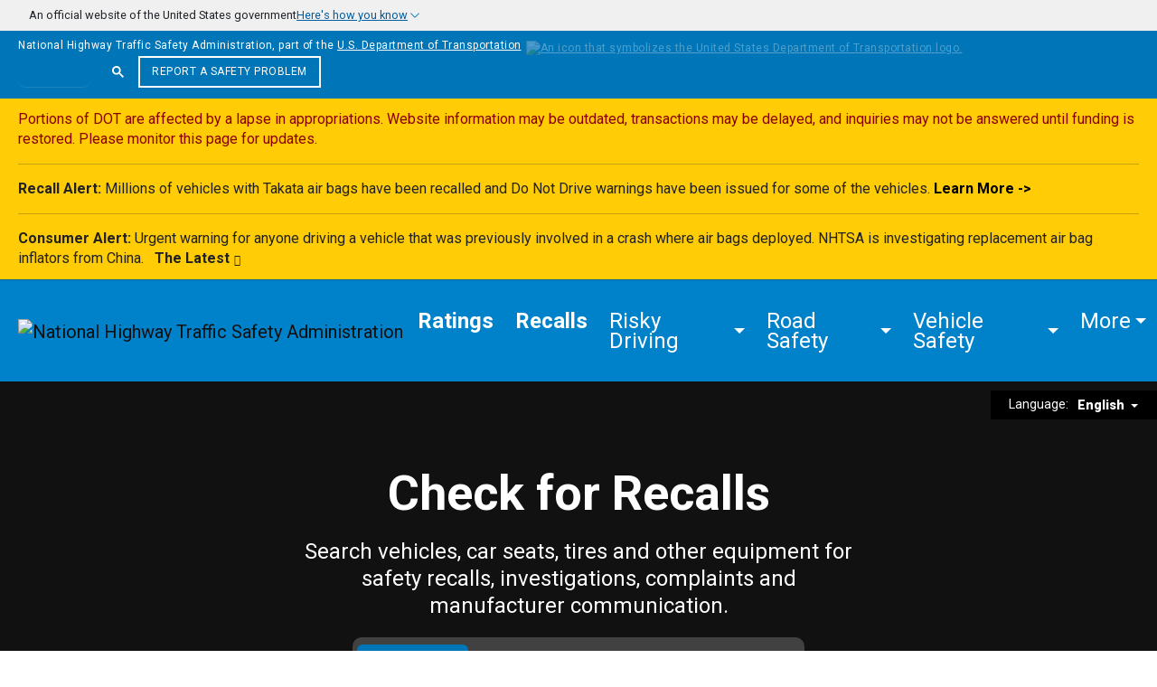

--- FILE ---
content_type: text/html; charset=UTF-8
request_url: https://www.nhtsa.gov/recalls?nhtsaId=21V250000&refurl=rss
body_size: 23457
content:
<!DOCTYPE html>
<html lang="en" dir="ltr" prefix="og: https://ogp.me/ns#">
  <head>
    <title>Check for Recalls: Vehicle, Car Seat, Tire, Equipment | NHTSA</title>
    <link rel="stylesheet" media="all" href="/sites/nhtsa.gov/files/css/css_9pDR9Dw-s_FvVhsOEf1GH3yRkc7TUihc4DBk26Myl7M.css?delta=0&amp;language=en&amp;theme=nhtsa_2024&amp;include=eJxFyMEKgCAMANAfMhfR_8TEocLU4Vzh3wddurzDa3kqXsd-nJC4B-RN5-LSkhMcmAZKVojDBNn_462JBS6aKTpdOqlCQCV3F3oUPn3t0ZheBYElVw" />
<link rel="stylesheet" media="all" href="https://fonts.googleapis.com/css?family=Roboto+Condensed:400,400i,700,700i|Roboto+Slab:300,400,700|Roboto:100,300,400,400i,500,700,900" />
<link rel="stylesheet" media="all" href="/sites/nhtsa.gov/files/css/css_BdbgxNSR272GpbqhuSeWpkbpnSanH2-RN_MRqq10PA0.css?delta=2&amp;language=en&amp;theme=nhtsa_2024&amp;include=eJxFyMEKgCAMANAfMhfR_8TEocLU4Vzh3wddurzDa3kqXsd-nJC4B-RN5-LSkhMcmAZKVojDBNn_462JBS6aKTpdOqlCQCV3F3oUPn3t0ZheBYElVw" />

    <meta charset="utf-8" />
<meta name="description" content="Use our VIN lookup tool to check for recalls on your car, or search by make and model. Also, get recall information on car seats, tires and equipment." />
<meta name="keywords" content="Vehicle Recalls, Tire Recalls, Car Seat Recalls" />
<link rel="canonical" href="https://www.nhtsa.gov/recalls" />
<meta name="robots" content="index, follow" />
<link rel="image_src" href="/sites/nhtsa.gov/files/nhtsa-logo-no-text-1200-1200.jpg" />
<meta property="og:site_name" content="NHTSA" />
<meta property="og:type" content="Landing Page" />
<meta property="og:url" content="https://www.nhtsa.gov/recalls" />
<meta property="og:title" content="Recalls | NHTSA" />
<meta property="og:description" content="Use our VIN lookup tool to check for recalls on your car, or search by make and model. Our databases also list car seats, tires, and equipment recalled for unreasonable safety risk or failing to meet minimum safety standards." />
<meta property="og:image" content="https://www.nhtsa.gov/sites/nhtsa.gov/files/nhtsa-logo-no-text-1200-1200.jpg" />
<meta property="og:image:type" content="image/jpeg" />
<meta property="og:image:alt" content="NHTSA logo" />
<meta name="dcterms.title" content="Recalls | NHTSA" />
<meta name="dcterms.type" content="Text" />
<meta name="dcterms.format" content="text/html" />
<meta name="dcterms.identifier" content="https://www.nhtsa.gov/recalls" />
<meta name="twitter:card" content="summary" />
<meta name="twitter:site" content="@nhtsagov" />
<meta name="twitter:site:id" content="49706919" />
<meta name="twitter:image:alt" content="NHTSA Logo" />
<meta name="twitter:image" content="https://www.nhtsa.gov/sites/nhtsa.gov/files/nhtsa-logo-no-text-1200-1200.jpg" />
<meta name="Generator" content="Drupal 10 (https://www.drupal.org)" />
<meta name="MobileOptimized" content="width" />
<meta name="HandheldFriendly" content="true" />
<meta name="viewport" content="width=device-width, initial-scale=1.0" />
<link rel="icon" href="/favicon.ico" type="image/vnd.microsoft.icon" />
<link rel="alternate" hreflang="en" href="https://www.nhtsa.gov/recalls" />
<link rel="alternate" hreflang="es" href="https://www.nhtsa.gov/es/recalls" />

          
      <script type="application/ld+json">
        {
          "@context": "http://schema.org",
          "@type": "WebSite",
          "name": "NHTSA",
          "alternateName": "National Highway Traffic Safety Administration",
          "url": "https://www.nhtsa.gov"
        }
      </script>
              <script>(function (w, d, s, l, i) {
            w[l] = w[l] || [];
            w[l].push({
              'gtm.start': new Date().getTime(), event: 'gtm.js'
            });
            var f = d.getElementsByTagName(s)[0],
              j = d.createElement(s),
              dl = l != 'dataLayer' ? '&l=' + l : '';
            j.async = true;
            j.src =
              'https://www.googletagmanager.com/gtm.js?id=' + i + dl + '&gtm_auth=7b5hIVuHXBG0CUv53KOovg&gtm_preview=env-2&gtm_cookies_win=x';
            f.parentNode.insertBefore(j, f);
          })(window, document, 'script', 'dataLayer', 'GTM-MNKBZB4');</script>
          <!-- Google tag (gtag.js) -->
          <script async src="https://www.googletagmanager.com/gtag/js?id=G-7HKD9QFL00"></script>
          <script>
            window.dataLayer = window.dataLayer || [];
            function gtag(){dataLayer.push(arguments);}
            gtag('js', new Date());
            gtag('config', 'G-7HKD9QFL00');
          </script>
        
        </head>
  <body class="page-2401 node-type-landing-page">
      <noscript>
      <iframe src="https://www.googletagmanager.com/ns.html?id=GTM-MNKBZB4&gtm_auth=7b5hIVuHXBG0CUv53KOovg&gtm_preview=env-2&gtm_cookies_win=x"
              height="0" width="0"
              style="display:none;visibility:hidden"></iframe>
    </noscript>
      <div id="site-wrapper" role="main" aria-label="main content outer area">
    <a href="#main-content" class="visually-hidden focusable">
      Skip to main content
    </a>

        
       
      
        <div class="dialog-off-canvas-main-canvas" data-off-canvas-main-canvas>
    <header id="site-header" role="banner">
      
	<section class="usa-banner accordion" aria-label="Official website of the United States government" id="accordionExample">
		<div class="usa-accordion accordion-item">
			<button class="usa-banner__header-action usa-banner__button accordion-button collapsed banner-trigger" type="button" aria-expanded="false" aria-controls="collapseOne" data-bs-toggle="collapse" data-bs-target="#collapseOne">
				<header class="usa-banner__header accordion-header">
					<div class="usa-banner__inner">
						<img aria-hidden="true" class="usa-banner__header-flag" src="/themes/custom/nhtsa_2024/images/us_flag_small.png" alt="" />
						<div>
							<p class="usa-banner__header-text">
								<span>An official website of the United States government</span>
								<span class="banner-button">Here's how you know</span>
							</p>
						</div>
					</div>
				</header>
			</button>

			<div class="usa-banner__content usa-accordion__content accordion-collapse collapse" id="collapseOne" data-bs-parent="#accordionExample">
				<div class="container max-width mx-auto">
					<div class="row row-cols-1 row-cols-md-2 row-gap-3">
						<div class="usa-banner__guidance col">
							<img class="usa-banner__icon usa-media-block__img" src="/themes/custom/nhtsa_2024/images/icon-dot-gov.svg" role="img" alt="" aria-hidden="true" width="40" />
							<div class="usa-media-block__body">
								<p><strong>Official websites use .gov</strong><br />A <strong>.gov</strong> website belongs to an official government organization in the United States.</p>
							</div>
						</div>
						<div class="usa-banner__guidance col">
							<img class="usa-banner__icon usa-media-block__img" src="/themes/custom/nhtsa_2024/images/icon-https.svg" role="img" alt="" aria-hidden="true" width="40" />
							<div class="usa-media-block__body">
								<p>
									<strong>Secure .gov websites use HTTPS</strong><br />A
									<strong>lock</strong> ( <span class="icon-lock"><svg xmlns="http://www.w3.org/2000/svg" width="52" height="64" viewBox="0 0 52 64" class="usa-banner__lock-image" role="img" aria-labelledby="banner-lock-description-default" focusable="false"><title id="banner-lock-title-default">Lock</title><desc id="banner-lock-description-default">Locked padlock icon</desc><path fill="#000000" fill-rule="evenodd" d="M26 0c10.493 0 19 8.507 19 19v9h3a4 4 0 0 1 4 4v28a4 4 0 0 1-4 4H4a4 4 0 0 1-4-4V32a4 4 0 0 1 4-4h3v-9C7 8.507 15.507 0 26 0zm0 8c-5.979 0-10.843 4.77-10.996 10.712L15 19v9h22v-9c0-6.075-4.925-11-11-11z" /></svg></span> ) or <strong>https://</strong> means you’ve safely connected to the .gov website. Share sensitive information only on official, secure websites.
								</p>
							</div>
						</div>
					</div>
				</div>
			</div>
		</div>
	</section>
  
	<div role="banner" class="container-fluid navbar-primary--dot-banner" data-gtm-type="DOT Banner" data-gtm-component="DOT Banner">
		<span class="left-top-text">
			National Highway Traffic Safety Administration, part of the
			<a href="https://www.transportation.gov/" rel="noopener" target="_blank" class="underline">U.S. Department of Transportation<img alt="An icon that symbolizes the United States Department of Transportation logo." src="/themes/custom/nhtsa_2024/images/DOT-logo.svg" loading="lazy"></a>
		</span>
		<div class="top-nav-search-container" data-gtm-type="Search" data-gtm-component="Nav" data-placeholder="Search">
			<div class="topnav-search-form-container topnav-search-container--top ms-lg-auto">
				<div class="input-group input-gcse">
					<div class="gcse-searchbox-only" data-resultsurl="/search"></div>
					<script async src="https://cse.google.com/cse.js?cx=412b86fa76cff431d"></script>
					<script>
						var searchPlaceholderTwigVariable = 'Search';
					</script>
				</div>
			</div>
			<div class="topnav-report_problem_container">
				<a href="/report-a-safety-problem" class="btn btn-transparent">Report a Safety Problem</a>
			</div>
		</div>
	</div>

        
<div data-force-show-alert="true" role="complementary" aria-label="recall alert" data-gtm-type="Alert" data-gtm-component="Alert" class="recall-alert--container default">
	<div class="container-fluid">
		<div class="row">
			<div class="col-12 recall-alert--content test5 ">

								
									
                                <div class="recall-alert--content-text recall-alert--content-default"> 
  <p class="text-align-center"><span style="color:#8B0000;">Portions of DOT are affected by a lapse in appropriations. Website information may be outdated, transactions may be delayed, and inquiries may not be answered until funding is restored. Please monitor this page for updates.</span></p>
<hr>
<p class="text-align-center"><strong>Recall Alert:</strong> Millions of vehicles with Takata air bags have been recalled and Do Not Drive warnings have been issued for some of the vehicles.<strong> </strong><a href="/vehicle-safety/takata-recall-spotlight" data-entity-type="node" data-entity-uuid="096ef8d7-0861-45b1-b189-d5ee559435d0" data-entity-substitution="canonical"><span style="color:#000000;"><strong>Learn More -&gt;</strong></span></a></p>
<hr>
<p class="text-align-center"><strong>Consumer Alert:</strong> Urgent warning for anyone driving a vehicle that was previously involved in a crash where air bags deployed. NHTSA is investigating replacement air bag inflators from China.&nbsp;</p>

</div>

                                                   <div class="recall-alert--content-text recall-alert--content-shorter"> 
  <p class="text-align-center"><span class="homepage-alert-red">Portions of DOT are affected by a lapse in appropriations. Website information may be outdated, transactions may be delayed, and inquiries may not be answered until funding is restored. Please monitor this page for updates.</span></p>
<hr>
<p class="text-align-center"><strong>Consumer Alert:</strong> Urgent warning for anyone driving a vehicle that was previously involved in a crash where air bags deployed.&nbsp;</p>

</div>
                
                                <div class="recall-alert--links">
                    <a href="/air-bags/deadly-air-bag-replacements-dtn" class="link-arrow"><span>The Latest</span></a>
                </div>
                
			</div>

								</div>
	</div>
</div>
  
	<nav  class="navbar navbar-expand-lg" aria-label="Main Navigation" data-gtm-type="Nav" data-gtm-component="Nav">
		<div class="container-fluid navbar-header g-0">
			<a href="/" class="navbar-brand">
				<img alt="National Highway Traffic Safety Administration" loading="lazy" src="/themes/custom/nhtsa_2024/images/NHTSA-logo-small-viewport.svg">
				<span class="visually-hidden">Homepage</span>
			</a>

      							<div class="landing-page-lang mobile-lang-selector">
											<div class="language-tool-container" data-gtm-type="Language" data-gtm-component="Language Selector">
							<a href="/es/recalls">Español</a>
						</div>
									</div>
			
			<button class="navbar-toggler collapsed" type="button" data-bs-toggle="collapse" data-bs-target="#navbar-links" aria-controls="navbarNavDropdown" aria-expanded="false" aria-label="Toggle navigation">
				<span class="visually-hidden">Toggle navigation</span>
				<div class="icon-group-bar-icon">
					<div class="icon-bars">
						<span class="icon-bar"></span>
						<span class="icon-bar"></span>
						<span class="icon-bar"></span>
					</div>
				</div>
				<span class="icon-Search"></span>
				<span class="icon-copy">Menu</span>
			</button>
			<div id="navbar-links" class="navbar-links collapse navbar-collapse">
				<div class="nav-report_problem_container">
					<a href="/report-a-safety-problem" class="btn btn-transparent">Report a Safety Problem</a>
				</div>
						
					<ul id="main-menu" class="navbar-nav">
												<li class=" nav-item fw-bold">
				<a href="/ratings" class="nav-link">
					<span data-text="Ratings">Ratings</span>
				</a>
											</li>
								<li class=" nav-item fw-bold">
				<a href="/recalls" class="nav-link">
					<span data-text="Recalls">Recalls</span>
				</a>
											</li>
								<li class=" nav-item dropdown">
				<a href="/risky-driving" data-bs-toggle="dropdown" role="button" aria-expanded="false" class="nav-link dropdown-toggle more-dropdown" tabindex="0">
					<span data-text="Risky Driving">Risky Driving</span>
				</a>
															
								<ul class="dropdown-menu">
												<li class="">
				<a href="/risky-driving/drunk-driving" class="dropdown-item">
					<span data-text="Drunk Driving">Drunk Driving</span>
				</a>
											</li>
								<li class="">
				<a href="/risky-driving/drug-impaired-driving" class="dropdown-item">
					<span data-text="Drug-Impaired Driving">Drug-Impaired Driving</span>
				</a>
											</li>
								<li class="">
				<a href="/risky-driving/distracted-driving" class="dropdown-item">
					<span data-text="Distracted Driving">Distracted Driving</span>
				</a>
											</li>
								<li class="">
				<a href="/risky-driving/speeding" class="dropdown-item">
					<span data-text="Speeding">Speeding</span>
				</a>
											</li>
								<li class="">
				<a href="/risky-driving/drowsy-driving" class="dropdown-item">
					<span data-text="Drowsy Driving">Drowsy Driving</span>
				</a>
											</li>
		
				

			</ul>
	
							</li>
								<li class=" nav-item dropdown">
				<a href="/road-safety" data-bs-toggle="dropdown" role="button" aria-expanded="false" class="nav-link dropdown-toggle more-dropdown" tabindex="0">
					<span data-text="Road Safety">Road Safety</span>
				</a>
															
								<ul class="dropdown-menu">
												<li class="">
				<a href="/road-safety/child-safety" class="dropdown-item">
					<span data-text="Child Safety">Child Safety</span>
				</a>
											</li>
								<li class="">
				<a href="/road-safety/teen-driving" class="dropdown-item">
					<span data-text="Teen Driving">Teen Driving</span>
				</a>
											</li>
								<li class="">
				<a href="/road-safety/older-drivers" class="dropdown-item">
					<span data-text="Older Drivers">Older Drivers</span>
				</a>
											</li>
								<li class="">
				<a href="/road-safety/pedestrian-safety" class="dropdown-item">
					<span data-text="Pedestrian Safety">Pedestrian Safety</span>
				</a>
											</li>
								<li class="">
				<a href="/road-safety/bicycle-safety" class="dropdown-item">
					<span data-text="Bicycle Safety">Bicycle Safety</span>
				</a>
											</li>
								<li class="">
				<a href="/road-safety/motorcycles" class="dropdown-item">
					<span data-text="Motorcycle Safety">Motorcycle Safety</span>
				</a>
											</li>
								<li class="">
				<a href="/road-safety/school-bus-safety" class="dropdown-item">
					<span data-text="School Bus Safety">School Bus Safety</span>
				</a>
											</li>
		
				

			</ul>
	
							</li>
								<li class=" nav-item dropdown">
				<a href="/vehicle-safety" data-bs-toggle="dropdown" role="button" aria-expanded="false" class="nav-link dropdown-toggle more-dropdown" tabindex="0">
					<span data-text="Vehicle Safety">Vehicle Safety</span>
				</a>
															
								<ul class="dropdown-menu">
												<li class="">
				<a href="/vehicle-safety/car-seats-and-booster-seats" class="dropdown-item">
					<span data-text="Car Seats & Boosters">Car Seats & Boosters</span>
				</a>
											</li>
								<li class="">
				<a href="/vehicle-safety/seat-belts" class="dropdown-item">
					<span data-text="Seat Belts">Seat Belts</span>
				</a>
											</li>
								<li class="">
				<a href="/vehicle-safety/tires" class="dropdown-item">
					<span data-text="Tires">Tires</span>
				</a>
											</li>
								<li class="">
				<a href="/vehicle-safety/air-bags" class="dropdown-item">
					<span data-text="Air Bags">Air Bags</span>
				</a>
											</li>
								<li class="">
				<a href="/vehicle-safety/takata-recall-spotlight" class="dropdown-item">
					<span data-text="Takata Recall Spotlight">Takata Recall Spotlight</span>
				</a>
											</li>
								<li class="">
				<a href="/vehicle-safety/driver-assistance-technologies" class="dropdown-item">
					<span data-text="Driver Assistance Technologies">Driver Assistance Technologies</span>
				</a>
											</li>
								<li class="">
				<a href="/vehicle-safety/electric-and-hybrid-vehicles" class="dropdown-item">
					<span data-text="Electric & Hybrid Vehicles">Electric & Hybrid Vehicles</span>
				</a>
											</li>
								<li class="">
				<a href="/vehicle-safety/automated-vehicles-safety" class="dropdown-item">
					<span data-text="Automated Vehicles">Automated Vehicles</span>
				</a>
											</li>
								<li class="">
				<a href="/vehicle-safety/vehicle-theft-prevention" class="dropdown-item">
					<span data-text="Vehicle Theft Prevention">Vehicle Theft Prevention</span>
				</a>
											</li>
								<li class="">
				<a href="/vehicle-safety/odometer-fraud" class="dropdown-item">
					<span data-text="Odometer Fraud">Odometer Fraud</span>
				</a>
											</li>
								<li class="">
				<a href="/vehicle-safety/adapted-vehicles" class="dropdown-item">
					<span data-text="Adapted Vehicles">Adapted Vehicles</span>
				</a>
											</li>
								<li class="">
				<a href="/vehicle-safety/15-passenger-vans" class="dropdown-item">
					<span data-text="15-Passenger Vans">15-Passenger Vans</span>
				</a>
											</li>
		
				

			</ul>
	
							</li>
		
							<li class="nav-item dropdown navbar-primary--utility-nav">
				
        <a href="#" id="InformationFor" data-bs-toggle="dropdown" role="button" aria-expanded="false" class="nav-link dropdown-toggle more-dropdown">
      <span>More</span>
    </a>

          <ul aria-labelledby="InformationFor" class="dropdown-menu dropdown-menu-end">
    
    
            
      <li>
        <a href="/about-nhtsa/briefing-room" class="dropdown-item"><span data-text="Briefing Room">Briefing Room</span></a>
              </li>
    
            
      <li>
        <a href="/importing-vehicle" class="dropdown-item"><span data-text="Importing a Vehicle">Importing a Vehicle</span></a>
              </li>
    
                    <li><hr class="dropdown-divider"></li>
      
      <li>
        <a href="/data" class="dropdown-item"><span data-text="Data">Data</span></a>
              </li>
    
            
      <li>
        <a href="/research" class="dropdown-item"><span data-text="Research">Research</span></a>
              </li>
    
            
      <li>
        <a href="/laws-regulations" class="dropdown-item"><span data-text="Laws & Regulations">Laws & Regulations</span></a>
              </li>
    
        <li><hr class="dropdown-divider"></li>
          <li>
        <a href="/vehicle-manufacturers" class="dropdown-item"><span data-text="Vehicle Manufacturers">Vehicle Manufacturers</span></a>
      </li>
          <li>
        <a href="/highway-safety-grants-program" class="dropdown-item"><span data-text="State Governments">State Governments</span></a>
      </li>
          <li>
        <a href="/enforcement-justice-services" class="dropdown-item"><span data-text="Enforcement & Justice">Enforcement & Justice</span></a>
      </li>
    
    </ul>
  


			</li>
		

			</ul>
	


								<div class="nav-search-container" id="gsc-input-box-inner">
					<div class="nav-search-form-container">
						<div
							class="input-group input-gcse">
														<div class="gcse-searchbox-only" data-resultsurl="/search"></div>
							<script async src="https://cse.google.com/cse.js?cx=412b86fa76cff431d"></script>
						</div>
					</div>
				</div>
			</div>
		</div>
	</nav>

</header>



<main id="main-content" class="clearfix" role="main">
      <article class="main-content">
        <div id="block-nhtsa-2024-content">
  
    
      <article class="node-type-landing-page">

  
    


  <div class="landing-page-lang">
    <div class="language-tool-container" data-gtm-type="Language" data-gtm-component="Language Selector">	<span id="language-select" class="share-and-language--lang-label print-hide">Language:</span>
	<div class="btn-group">
		<span class="dropdown print-hide">
			<button
				id="language-selector-button" class="btn dropdown-toggle" type="button" data-bs-toggle="dropdown" aria-expanded="false">
								English
			</button>
							<ul class="dropdown-menu dropdown-menu-end" aria-labelledby="language-select">
					<li class="translation_es first last">
						<a href="/es/recalls" title="Recalls" class="dropdown-item translation-link">Español</a>
					</li>
				</ul>
					</span>
	</div>
</div>
  </div>


  <div>
     
  	
						

		<div id="tabbed-hero77831"></div>
		<div class="recalls-pills recalls--tabs" data-gtm-type="Component" data-gtm-component="Recall Tabs">
			<article data-style="background-image: url(/sites/nhtsa.gov/files/recalls-vehicle-bg.jpg)" class="container-fluid page-header recalls--header" id="77831">
				<header>
					<h1 class="page-header--heading">
													 
  <p class="editor-text">Check for Recalls</p>


												<strong>
															 
  <p class="editor-text">Search vehicles, car seats, tires and other equipment for safety recalls, investigations, complaints and manufacturer communication.</p>


													</strong>
					</h1>

					<div class="topic--nested-contents container-fluid" data-lang="en">
													<ul role="tablist" class="nav nav-pills">
																																												<li class="nav-item" role="presentation">
										<button 
											class="nav-link active" 
											id="vehicle-button" 
											data-bs-toggle="pill" 
											data-bs-target="#vehicle" 
											type="button" 
											role="tab" 
											aria-controls="tabpanel-77766" 
											aria-selected="true" 
											data-panel="vehicle" 
											data-panel-target=".recalls--tabpanes" 
											data-tab-index="1" 
											data-image="/sites/nhtsa.gov/files/recalls-vehicle-bg.jpg" 
											data-image-target=".recalls--header">
												Vehicle
										</button>
									</li>
																																												<li class="nav-item" role="presentation">
										<button 
											class="nav-link " 
											id="car-seat-button" 
											data-bs-toggle="pill" 
											data-bs-target="#car-seat" 
											type="button" 
											role="tab" 
											aria-controls="tabpanel-77786" 
											aria-selected="false" 
											data-panel="car-seat" 
											data-panel-target=".recalls--tabpanes" 
											data-tab-index="2" 
											data-image="/sites/nhtsa.gov/files/recalls-carseats-bg.jpg" 
											data-image-target=".recalls--header">
												Car Seat
										</button>
									</li>
																																												<li class="nav-item" role="presentation">
										<button 
											class="nav-link " 
											id="tire-button" 
											data-bs-toggle="pill" 
											data-bs-target="#tire" 
											type="button" 
											role="tab" 
											aria-controls="tabpanel-77806" 
											aria-selected="false" 
											data-panel="tire" 
											data-panel-target=".recalls--tabpanes" 
											data-tab-index="3" 
											data-image="/sites/nhtsa.gov/files/recalls-tires-bg.jpg" 
											data-image-target=".recalls--header">
												Tire
										</button>
									</li>
																																												<li class="nav-item" role="presentation">
										<button 
											class="nav-link " 
											id="equipment-button" 
											data-bs-toggle="pill" 
											data-bs-target="#equipment" 
											type="button" 
											role="tab" 
											aria-controls="tabpanel-77826" 
											aria-selected="false" 
											data-panel="equipment" 
											data-panel-target=".recalls--tabpanes" 
											data-tab-index="4" 
											data-image="/sites/nhtsa.gov/files/recalls-equipment-bg.jpg" 
											data-image-target=".recalls--header">
												Equipment
										</button>
									</li>
															</ul>
											</div>
				</header>
				<div class="tab-content container-fluid">
					
																								<div 
							id="vehicle" 
							role="tabpanel" 
							class="tab-pane  active show" 
							data-js-pane-id="vehicle">
																													<div data-react='vehicle-recalls-search' data-props='{"placeholder":"","useTeleport":"true","useSubmitAsLink":"false"}'></div>
											</div>
				
																								<div 
							id="car-seat" 
							role="tabpanel" 
							class="tab-pane " 
							data-js-pane-id="car-seat">
																													<div data-react='car-seat-recalls-search' data-props='{"placeholder":"","useTeleport":"true","useSubmitAsLink":"false"}'></div>
											</div>
				
																								<div 
							id="tire" 
							role="tabpanel" 
							class="tab-pane " 
							data-js-pane-id="tire">
																													<div data-react='tire-recalls-search' data-props='{"placeholder":"","useTeleport":"true","useSubmitAsLink":"false"}'></div>
											</div>
				
																								<div 
							id="equipment" 
							role="tabpanel" 
							class="tab-pane " 
							data-js-pane-id="equipment">
																													<div data-react='equipment-recalls-search' data-props='{"placeholder":"","useTeleport":"true","useSubmitAsLink":"false"}'></div>
											</div>
							</div>
			</article>

				<div class="recalls--tabpanes"> <div class="topic--nested-content container-fluid">
					<div class="tab-content container-fluid">
						
																												<section 
								aria-label="Featured content for vehicle recalls"
								id="vehicle" 
								role="tabpanel" 
								class="tab-pane  active show">
								<div class="row">
									<div id="js-teleport-results-vehicle"></div>
								</div>
																																  <div id="77766"></div>
  <div class="row" >
          <div class="col-xs-12 safety-check">
                              </div>

               
    <div id="77761"></div>
    <div  class="row" data-gtm-type="Component" data-gtm-component="Hero - Two Column">
          <div class="col-md-4 col-xs-12 recalls--vin-info">
         
  

   
  <h4>Where’s my VIN?</h4>
<p class="editor-text">Every vehicle has a unique <strong>vehicle identification number</strong>, often referred to as a VIN. Look on the lower left of your car’s windshield for your 17-character VIN. Your VIN is also located on your car’s registration card, and it may be shown on your insurance card.</p>



     
  
       
    <img loading="lazy" src="/sites/nhtsa.gov/files/styles/large/public/nhtsa-vin-small-744x698.jpg?itok=OyBj30k_" width="480" height="450" alt="Vehicle Identification Number location" />




  



      </div>
      <div class="col-md-6 col-xs-12">
        <div class="recalls--vin-list">
           
  

   
  <h4>What information will display in the search results?</h4>
<ul>
<li>When searching by license plate or VIN, you’ll learn if a specific vehicle needs to be repaired as part of a recall.</li>
<li>When searching by a vehicle’s year, make and model, or for car seats, tires or equipment, you'll get general results for recalls, investigations, complaints and manufacturer communications.</li>
</ul>
<h4>What will the license plate and VIN search show?</h4>
<ul>
<li>An unrepaired recall for a vehicle from&nbsp;<a href="#0" data-bs-target=".manufacturer-list-modal" data-bs-toggle="modal">certain manufacturers</a>.</li>
<li>If the vehicle has no unrepaired recalls, you will see the message: "0 unrepaired recalls associated with this VIN."</li>
</ul>
<h4>What won’t the license plate and VIN search show?</h4>
<ul>
<li>A safety recall that has already been repaired.</li>
<li>Some recently announced safety recalls for which not all VINs have been identified. VINs are added continuously so please check regularly.</li>
<li>Safety recalls that are more than 15 years old (except where a manufacturer offers more coverage).</li>
<li>Safety recalls conducted by small vehicle manufacturers, including some ultra-luxury brands and specialty applications.</li>
<li>Manufacturer customer service or other non-safety recall campaigns.</li>
<li>A recall involving an international vehicle.</li>
</ul>
<h4>Why is the license plate search result showing a different vehicle?</h4>
<p class="editor-text">License plate information is generated from state department of motor vehicles. If the search result shows a vehicle you previously owned, rather than your new vehicle with the same license plate, <a href="/document/states-department-motor-vehicles-dmv" data-entity-type="node" data-entity-uuid="f1c64f57-a3df-4b6f-85c2-2d5c0721bb2c" data-entity-substitution="canonical">contact your state DMV</a> to request your vehicle information be updated. In the meantime, you can search for recalls using your vehicle’s VIN.</p>
<h4>Other search options, including by NHTSA ID</h4>
<p class="editor-text">You can also search for recalls and safety issues information by <a href="#0" data-bs-target="#nhtsa-id-search-modal" data-bs-toggle="modal" type="button">NHTSA ID</a>&nbsp;and&nbsp;<a href="#0" data-bs-target="#complaints-by-keyword-vehicle-modal" data-bs-toggle="modal" type="button">complaints by keyword</a>.&nbsp;</p>



    


        </div>
      </div>
      </div>


                    </div>

							</section>
						
																												<section 
								aria-label="Featured content for car-seat recalls"
								id="car-seat" 
								role="tabpanel" 
								class="tab-pane ">
								<div class="row">
									<div id="js-teleport-results-car-seat"></div>
								</div>
																																  <div id="77786"></div>
  <div class="row" >
          <div class="col-xs-12 safety-check">
                              </div>

               
    <div id="77781"></div>
    <div  class="row" data-gtm-type="Component" data-gtm-component="Hero - Two Column">
          <div class="col-md-4 col-xs-12 recalls--vin-info">
         
  

  

    


      </div>
      <div class="col-md-6 col-xs-12">
        <div class="recalls--vin-list">
           
  

  

    


        </div>
      </div>
      </div>


                    </div>

							</section>
						
																												<section 
								aria-label="Featured content for tire recalls"
								id="tire" 
								role="tabpanel" 
								class="tab-pane ">
								<div class="row">
									<div id="js-teleport-results-tire"></div>
								</div>
																																  <div id="77806"></div>
  <div class="row" >
          <div class="col-xs-12 safety-check">
                              </div>

               
    <div id="77801"></div>
    <div  class="row" data-gtm-type="Component" data-gtm-component="Hero - Two Column">
          <div class="col-md-4 col-xs-12 recalls--vin-info">
         
  

  

    


      </div>
      <div class="col-md-6 col-xs-12">
        <div class="recalls--vin-list">
           
  

  

    


        </div>
      </div>
      </div>


                    </div>

							</section>
						
																												<section 
								aria-label="Featured content for equipment recalls"
								id="equipment" 
								role="tabpanel" 
								class="tab-pane ">
								<div class="row">
									<div id="js-teleport-results-equipment"></div>
								</div>
																																  <div id="77826"></div>
  <div class="row" >
          <div class="col-xs-12 safety-check">
                              </div>

               
    <div id="77821"></div>
    <div  class="row" data-gtm-type="Component" data-gtm-component="Hero - Two Column">
          <div class="col-md-4 col-xs-12 recalls--vin-info">
         
  

  

    


      </div>
      <div class="col-md-6 col-xs-12">
        <div class="recalls--vin-list">
           
  

  

    


        </div>
      </div>
      </div>


                    </div>

							</section>
											</div>
				</div>
			</div>
		</div>
	
 
  			
	<div id="58276" class="force-full-width" data-gtm-type="Component" data-gtm-component="Call to Action">
					<div class="call-to-action call-to-action--solid background-color-1 foreground-black">
				<div class="container-fluid md-width call-to-action--body">
					<div class="row">
						<div class="col-md-6">
															<h4 class="call-to-action--heading">
									 
  <p class="editor-text">Get Recall Alerts</p>


								</h4>
																						<p class="call-to-action--copy">
									 
  <p class="editor-text">Download NHTSA's free SaferCar app.<br>When SaferCar discovers a safety recall for the vehicle or<br>equipment you entered, it will send you an alert on your phone.</p><p class="editor-text">You can also sign up for general recall alerts via email.&nbsp;</p>

								</p>
													</div>
						<div class="col-md-6">
							<div class="d-flex flex-wrap gap-3 ">
																	<a href="https://apps.apple.com/us/app/id1526869558" class="btn btn-transparent btn-huge">SaferCar for iOS</a>
																	<a href="https://play.google.com/store/apps/details?id=gov.nhtsa.safercar2" class="btn btn-transparent btn-huge">SaferCar for Android</a>
																	<a href="https://www-odi.nhtsa.dot.gov/nhtsa/subscriptions" class="btn btn-transparent btn-huge">Email</a>
															</div>
						</div>
					</div>
				</div>
			</div>
			</div>

 
  <div id="7756"></div>
<div class="recalls--spotlight container-fluid background-black" data-gtm-type="Component" data-gtm-component="Call to Action - Image">
	<div>
		<div
			class="recalls--head-image"
						>
			<div class="container-fluid">
				<div class="row recalls--center-small">
                      <div class="col-md-5 col-sm-5">
              <h1>
                Report a Safety Problem
                                  <br>
                  <span class="recalls--light-text">
                    by filing a complaint with NHTSA
                  </span>
                              </h1>
            </div>
            <div class="col-md-7 col-sm-7">
                              <h4>Have you experienced a vehicle, tire, car seat, or equipment safety problem that could be a safety defect?</h4>
                                            <p>If so, you can file a complaint that we will carefully review — like we do with every safety problem submitted to NHTSA. Complaints like yours help us investigate possible defects, which could lead to a safety recall.</p>
              
                                                <a href="/report-a-safety-problem" class="link-arrow">Report a Safety Problem</a>
                                          </div>
          				</div>
			</div>
		</div>
	</div>
</div>

 
  <div  class="recalls--text-intro recalls--spacing" data-gtm-type="Component" data-gtm-component="Process List">
	<div class="recalls--content-divider">
		<div class="col-md-8 col-xs-12 col-md-offset-2 recalls--center-text">
			<h2 class="light-text">
									 
  From complaints
 <br>
													<strong> 
  to recall
</strong>
							</h2>
							<p> 
  <p class="editor-text">NHTSA issues vehicle safety standards and requires manufacturers to recall vehicles and equipment&nbsp;that have safety-related defects. Learn about NHTSA's recall process.</p>
</p>
					</div>
	</div>
</div>


<div class="recalls--recall-steps">

      <div class="recalls--recall-step">
      <div>
        <div class="container-fluid">
          <div class="row">
            <div class="col-md-5 col-sm-5 recall--p-head-small">
              <span class="red-letters">01</span>
              <h1>Complaints</h1>
            </div>

                        <div id="complaints-7726" class="col-md-7 col-sm-7">

                                            <div id="7716"></div>

                <h3>Reporting your problem is the important first step.</h3>

                <div about="" typeof="processlistitemtextblock" id="complaints-7726">

                  
                  <p>Your complaint will be added to a public NHTSA database after personally identifying information is removed.</p>

<p>If the agency receives similar reports from a number of people about the same product, this could indicate that a safety-related defect may exist that would warrant the opening of an investigation.</p>


                                    
                                  </div>

                                          </div>
          </div>
        </div>
      </div>
    </div>
      <div class="recalls--recall-step">
      <div>
        <div class="container-fluid">
          <div class="row">
            <div class="col-md-5 col-sm-5 recall--p-head-small">
              <span class="red-letters">02</span>
              <h1>Investigations</h1>
            </div>

                        <div id="investigations-7736" class="col-md-7 col-sm-7">

                                            <div id="7731"></div>

                <h3>NHTSA conducts an investigation from reported complaints.</h3>

                <div about="" typeof="processlistitemtextblock" id="investigations-7736">

                  
                  <p class="process-section-title">A. SCREENING</p>

<p>NHTSA reviews filed complaints from vehicle owners and other information related to alleged defects to decide whether to open an investigation.</p>

<p class="process-section-title">B. ANALYSIS</p>

<p>NHTSA conducts an analysis of any petitions calling for defect investigations. If the petition is denied, the reasons for the denial are published in the Federal Register.</p>

<p class="process-section-title">C. INVESTIGATION</p>

<p>NHTSA opens an investigation of alleged safety defects. It is closed when they notify the manufacturer of recall recommendations or they don’t identify a safety-related defect.</p>

<p class="process-section-title">D. RECALL MANAGEMENT</p>

<p>NHTSA monitors the effectiveness and management of recalls, including the filing of recall notices with NHTSA, communicating with owners regarding the recalls and tracking the completion rate of each recall.</p>

<p>&nbsp;</p>


                                    
                                  </div>

                                          </div>
          </div>
        </div>
      </div>
    </div>
      <div class="recalls--recall-step">
      <div>
        <div class="container-fluid">
          <div class="row">
            <div class="col-md-5 col-sm-5 recall--p-head-small">
              <span class="red-letters">03</span>
              <h1>Recalls</h1>
            </div>

                        <div id="recalls-7746" class="col-md-7 col-sm-7">

                                            <div id="7741"></div>

                <h3>Initiated safety recalls require a manufacturer&#039;s action to announce and remedy the defects.</h3>

                <div about="" typeof="processlistitemtextblock" id="recalls-7746">

                  
                  <p>A recall is issued when a manufacturer or NHTSA determines that a vehicle, equipment, car seat, or tire creates an unreasonable safety risk or fails to meet minimum safety standards. Most decisions to conduct a recall and remedy a safety defect are made voluntarily by manufacturers prior to any involvement by NHTSA.</p><p>Manufacturers are required to fix the problem by repairing it, replacing it, offering a refund, or in rare cases repurchasing the vehicle.</p><p>Using our VIN lookup tool, you can access recall information provided by the manufacturer conducting the recall which may be not posted yet on NHTSA’s site.</p>

                                                        <a href="/recalls#vehicle" class="warning-link link-arrow">Go to search by VIN or license plate</a>
                  
                                  </div>

                <div class="recalls--text-divider"></div>                              <div id="45901"></div>

                <h3>Recall Spotlight</h3>

                <div about="" typeof="processlistitemtextblock" id="recalls-7746">

                  
                  <p>Recalls Spotlight monitors high-profile recalls and offers consumers resources to find and address vehicle recalls.</p>


                                    
                                      <a href="/vehicle-safety/takata-recall-spotlight" class="standout-link link-arrow">Tens of millions of vehicles with Takata air bags under recall.</a>
                                  </div>

                                          </div>
          </div>
        </div>
      </div>
    </div>
  

</div>

 
  	
	<div id="42801" class="force-full-width" data-gtm-type="Component" data-gtm-component="Call to Action">
					<div class="call-to-action call-to-action--solid background-black">
				<div class="container-fluid md-width call-to-action--body">
					<div class="row">
						<div class="col-md-6">
															<h4 class="call-to-action--heading">
									 
  <p class="editor-text">Defects Investigation and Recalls Resources</p>


								</h4>
																						<p class="call-to-action--copy">
									 
  <p class="editor-text">Quick links to databases, resources and reports related to defects investigations and recalls.</p>

								</p>
													</div>
						<div class="col-md-6">
							<div class="d-flex flex-wrap gap-3  justify-content-end ">
																	<a href="/resources-investigations-recalls" class="btn btn-transparent btn-huge">Resources</a>
															</div>
						</div>
					</div>
				</div>
			</div>
			</div>

 
  	<div
		class="component--full-width force-full-width" id="23921" data-gtm-type="Component" data-gtm-component="Icon Process List">


				<div class="recalls--process container-fluid entity entity-paragraphs-item paragraphs-item-icon-process-list">
			<div style="max-width mx-auto">
				<div class="container-fluid">
					<div class="row">
						<div class="col-xs-12">
															<h1 class="process-header"> 
  <p class="editor-text">Roles in the Recall Process</p>

</h1>
													</div>
					</div>
					<div
						class="row recalls--process-content-container">

																										<!-- row -->
							<div
								class="row">
								<!-- Left-->
								<div class="col-md-5 col-sm-5 recalls--process-content-container--left">

									
										<div class="recalls--process--primary-content">
																							<img src="/sites/nhtsa.gov/files/icons/recalls-manufacturing.png" alt="" />

											
																							<h1>Manufacturer</h1>
											
											
																							<p><p>Manufacturers will notify registered owners by first class mail within 60 days of notifying NHTSA of a recall decision. Manufacturers should offer a proper remedy to the owner.</p>
</p>
																					</div>

																	</div>

								<!-- MIDDLE -->
																<div class="col-md-1 col-sm-1 hidden-xs relative recalls--middle-image">
									<img src="/sites/nhtsa.gov/files/icons/recalls-manufacturing.png" alt="" />

									<div class="recalls--middle-border"></div>
								</div>

								<!-- RIGHT -->
								<div class="col-md-5 col-sm-5 recalls--process-content-container--right">

									
										<div class="recalls--process--secondary-content">
											
																					</div>

									
								</div>
							</div>
							<!-- end row -->
																				<!-- row -->
							<div
								class="row">
								<!-- Left-->
								<div class="col-md-5 col-sm-5 recalls--process-content-container--left">

									
										<div class="recalls--process--secondary-content">
											
																					</div>

																	</div>

								<!-- MIDDLE -->
																<div class="col-md-1 col-sm-1 hidden-xs relative recalls--middle-image">
									<img src="/sites/nhtsa.gov/files/icons/recalls-nhtsa.png" alt="" />

									<div class="recalls--middle-border"></div>
								</div>

								<!-- RIGHT -->
								<div class="col-md-5 col-sm-5 recalls--process-content-container--right">

									
										<div class="recalls--process--primary-content">
																							<img src="/sites/nhtsa.gov/files/icons/recalls-nhtsa.png" alt="" />

											
																							<h1>NHTSA</h1>
											
											
																							<p><p>NHTSA will monitor each safety recall to make sure owners receive safe, free, and effective remedies from manufacturers according to the Safety Act and Federal regulations.</p>
</p>
																					</div>

									
								</div>
							</div>
							<!-- end row -->
																				<!-- row -->
							<div
								class="row">
								<!-- Left-->
								<div class="col-md-5 col-sm-5 recalls--process-content-container--left">

									
										<div class="recalls--process--primary-content">
																							<img src="/sites/nhtsa.gov/files/icons/recalls-user.png" alt="" />

											
																							<h1>You (owner)</h1>
											
											
																							<p><p>You’ll be notified via mail from the manufacturer. When you receive a notification, follow any interim safety guidance provided by the manufacturer and contact your local dealership to fix the recalled part for free.</p>
</p>
																					</div>

																	</div>

								<!-- MIDDLE -->
																<div class="col-md-1 col-sm-1 hidden-xs relative recalls--middle-image recalls--process--secondary-set">
									<img src="/sites/nhtsa.gov/files/icons/recalls-user.png" alt="" />

									<div class="recalls--middle-border"></div>
								</div>

								<!-- RIGHT -->
								<div class="col-md-5 col-sm-5 recalls--process-content-container--right">

									
										<div class="recalls--process--secondary-content">
																							Tips For Your Safety
											
																							<p>Register your vehicle, tires, car seats & equipment and check recalls twice a year.</p>
																					</div>

									
								</div>
							</div>
							<!-- end row -->
						
					</div>
				</div>
			</div>
		</div>
	
 
  	
	<div id="7711" class="force-full-width" data-gtm-type="Component" data-gtm-component="Call to Action">
					<div class="call-to-action call-to-action--solid bg-blue">
				<div class="container-fluid md-width call-to-action--body">
					<div class="row">
						<div class="col-md-6">
															<h4 class="call-to-action--heading">
									 
  <p class="editor-text">Motor Vehicle Safety Defects And Recalls - What Every Vehicle Owner Should Know</p>


								</h4>
																						<p class="call-to-action--copy">
									 
  <p class="editor-text">Download this brochure to get more information about how and why recall campaigns are initiated, and to know your rights and responsibilities when a vehicle or item of motor vehicle equipment is recalled.</p>

								</p>
													</div>
						<div class="col-md-6">
							<div class="d-flex flex-wrap gap-3  justify-content-end ">
																	<a href="/document/motor-vehicle-safety-defects-and-recalls" class="btn btn-transparent btn-huge">View Brochure</a>
															</div>
						</div>
					</div>
				</div>
			</div>
			</div>


  </div>

</article>

<div tabindex="-1" role="dialog" id="VehicleCompareModal" data-backdrop="static" class="product-detail product-detail--compare modal fade">
  <div role="document" class="modal-dialog modal-lg">
    <div class="modal-content">
      <div class="modal-header">
          <button 
            type="button" 
            class="btn-close close"
            data-bs-dismiss="modal"
            aria-label="Close">
              <span aria-hidden="true">&times;</span>
          </button>
          <h4 class="modal-title">Compare Vehicle Models</h4>
      </div>
      <div class="modal-body">
          <div data-react="compare-search"></div>
      </div>
    </div>
  </div>
</div><div data-react="ManufacturerSearch"></div>
<nhtsa-id-search></nhtsa-id-search>
<div data-react="complaints-by-keyword" data-props="{&quot;type&quot;:&quot;vehicle&quot;}"></div>
<div tabindex="-1" role="dialog"
    aria-labelledby="recalls-manufacturer-list-label"
    class="modal fade manufacturer-list-modal">
  <button type="button" data-bs-dismiss="modal" aria-label="Close manufacturer list modal" class="close">
    <span aria-hidden="true">&times;</span></button>
  <div class="modal-dialog modal-lg">
    <div class="modal-content">
      <div class="container-fluid">
        <div class="col-xs-12">
          <h1 id="recalls-manufacturer-list-label">Available Manufacturers</h1>
          <div class="manufacturer-list-container row">
                          <div class="col-sm-3">
                                  <span>Acura</span>
                                  <span>Audi</span>
                                  <span>Bentley</span>
                                  <span>BMW</span>
                                  <span>BMW Motorcycles</span>
                                  <span>BRP Can-Am</span>
                                  <span>Buick</span>
                                  <span>Cadillac</span>
                                  <span>Chevrolet</span>
                                  <span>Chicago Scooter</span>
                                  <span>Chrysler</span>
                                  <span>Dodge</span>
                                  <span>Ducati Motorcycles</span>
                                  <span>Ferrari</span>
                                  <span>FIAT</span>
                                  <span>Ford</span>
                                  <span>Freightliner</span>
                                  <span>Freightliner Sprinter</span>
                                  <span>Genuine Scooters</span>
                              </div>
                          <div class="col-sm-3">
                                  <span>GMC</span>
                                  <span>Harley-Davidson</span>
                                  <span>Hino</span>
                                  <span>Honda</span>
                                  <span>Honda Motorcycles</span>
                                  <span>Hummer</span>
                                  <span>Hyundai</span>
                                  <span>Infiniti</span>
                                  <span>Jaguar</span>
                                  <span>Jeep</span>
                                  <span>Kawasaki</span>
                                  <span>Kia</span>
                                  <span>KTM Motorcycles</span>
                                  <span>Land Rover</span>
                                  <span>Lexus</span>
                                  <span>Lincoln</span>
                                  <span>Mack Trucks</span>
                                  <span>Maserati</span>
                                  <span>Mazda</span>
                              </div>
                          <div class="col-sm-3">
                                  <span>Mercedes-Benz</span>
                                  <span>Mercedes-Benz Sprinter</span>
                                  <span>Mercury</span>
                                  <span>MINI</span>
                                  <span>Mitsubishi</span>
                                  <span>Navistar</span>
                                  <span>Nissan</span>
                                  <span>Nova Bus</span>
                                  <span>Oldsmobile</span>
                                  <span>Polaris</span>
                                  <span>Polestar</span>
                                  <span>Pontiac</span>
                                  <span>Porsche</span>
                                  <span>Prevost</span>
                                  <span>ProMaster</span>
                                  <span>RAM</span>
                                  <span>Rivian</span>
                                  <span>Saab</span>
                                  <span>Saturn</span>
                              </div>
                          <div class="col-sm-3">
                                  <span>Scion</span>
                                  <span>SMART</span>
                                  <span>Sterling</span>
                                  <span>Subaru</span>
                                  <span>Suzuki Motorcycles</span>
                                  <span>Tesla</span>
                                  <span>Thomas Built Bus</span>
                                  <span>Toyota</span>
                                  <span>Triumph</span>
                                  <span>Unimog</span>
                                  <span>Volkswagen</span>
                                  <span>Volvo</span>
                                  <span>Volvo Bus</span>
                                  <span>Volvo Trucks</span>
                                  <span>Western Star</span>
                                  <span>Yamaha Motorcycles</span>
                              </div>
                      </div>
        </div>
      </div>
    </div>
  </div>
</div>


  </div>


    </article>
  </main>

<footer>
  
</footer>


  </div>

      

                        
          <footer class="footer-site">
        <div class="container-fluid" role="navigation" aria-label="footer nav links">
          <div class="max-width mx-auto">
            <div class="row">
              <div class="col-md-4 col-lg-3 order-md-2 offset-lg-3">
                <div class="accordion">
                  <div class="accordion-item footer-site--accordion-item">
                    <h2 class="accordion-header footer-site--links-title">
                      <button class="accordion-button footer-site--accordion-button" type="button" data-bs-toggle="collapse" data-bs-target="#menu-nhtsa-information" aria-expanded="true" aria-controls="menu-nhtsa-information">
                        NHTSA Information
                      </button>
                    </h2>
                    <div id="menu-nhtsa-information" class="accordion-collapse footer-accordion-collapse collapse show">
                      <div class="accordion-body footer-site--accordion-body">
                        
              <ul class="footer-site--links-container">
              <li>
        <a href="/about-nhtsa" data-drupal-link-system-path="node/1032">About NHTSA</a>
              </li>
          <li>
        <a href="/about-nhtsa/working-nhtsa" data-drupal-link-system-path="node/31796">Careers & Internships</a>
              </li>
          <li>
        <a href="/about-nhtsa/contact-us" data-drupal-link-system-path="node/2346">Contact Us</a>
              </li>
          <li>
        <a href="/recalls" data-drupal-link-system-path="node/2401">Recall Information</a>
              </li>
          <li>
        <a href="/report-a-safety-problem" data-drupal-link-system-path="node/102086">Report a Safety Problem</a>
              </li>
        </ul>
  


                      </div>
                    </div>
                  </div>

                  <div class="accordion-item footer-site--accordion-item">
                    <h2 class="accordion-header footer-site--links-title">
                      <button class="accordion-button footer-site--accordion-button" type="button" data-bs-toggle="collapse" data-bs-target="#menu-information-for" aria-expanded="true" aria-controls="menu-information-for">
                        Information For
                      </button>
                    </h2>
                    <div id="menu-information-for" class="accordion-collapse footer-accordion-collapse collapse show">
                      <div class="accordion-body footer-site--accordion-body">
                        
              <ul class="footer-site--links-container">
              <li>
        <a href="/vehicle-manufacturers" data-drupal-link-system-path="node/2396">Vehicle Manufacturers</a>
              </li>
          <li>
        <a href="/highway-safety-grants-program" title="Information and resources for States about highway safety grants." data-drupal-link-system-path="node/2501">State Governments</a>
              </li>
          <li>
        <a href="/enforcement-justice-services" title="Information and resources for the Law Enforcement and Judicial community." data-drupal-link-system-path="node/38271">Enforcement & Justice</a>
              </li>
        </ul>
  


                      </div>
                    </div>
                  </div>

                  <div class="accordion-item footer-site--accordion-item">
                    <h2 class="accordion-header footer-site--links-title">
                      <button class="accordion-button footer-site--accordion-button" type="button" data-bs-toggle="collapse" data-bs-target="#menu-nhtsa-sites" aria-expanded="true" aria-controls="menu-nhtsa-sites">
                        NHTSA Sites
                      </button>
                    </h2>
                    <div id="menu-nhtsa-sites" class="accordion-collapse footer-accordion-collapse collapse show">
                      <div class="accordion-body footer-site--accordion-body">
                        
        <ul class="footer-site--links-container">
            <li>
        <a href="/campaign/safercar-app" data-drupal-link-system-path="node/101906">SaferCar App</a>
              </li>
          <li>
        <a href="https://www.trafficsafetymarketing.gov/" title="">TrafficSafetyMarketing.gov</a>
              </li>
          <li>
        <a href="https://www.ems.gov/" title="">EMS.gov</a>
              </li>
          <li>
        <a href="https://www.911.gov" title="">911.gov</a>
              </li>
      </ul>
    


                      </div>
                    </div>
                  </div>
                </div>

              </div>
              <div class="col-md-4 col-lg-3 order-md-3">
                <div class="accordion">
                  <div class="accordion-item footer-site--accordion-item">
                    <h2 class="accordion-header footer-site--links-title">
                      <button class="accordion-button footer-site--accordion-button" type="button" data-bs-toggle="collapse" data-bs-target="#menu-website-information" aria-expanded="true" aria-controls="menu-website-information">
                        Website Information
                      </button>
                    </h2>
                    <div id="menu-website-information" class="accordion-collapse footer-accordion-collapse collapse show">
                      <div class="accordion-body footer-site--accordion-body">
                        
        <ul class="footer-site--links-container">
            <li>
        <a href="/about-nhtsa/web-policies-notices" data-drupal-link-system-path="node/2351">Web Policies & Notices</a>
              </li>
          <li>
        <a href="/about-nhtsa/accessibility" data-drupal-link-system-path="node/2356">Accessibility</a>
              </li>
          <li>
        <a href="/about-nhtsa/foia" data-drupal-link-system-path="node/2361">FOIA</a>
              </li>
          <li>
        <a href="/about-nhtsa/privacy-policy" data-drupal-link-system-path="node/31801">Privacy Policy</a>
              </li>
          <li>
        <a href="https://www.transportation.gov/regulations/dot-information-dissemination-quality-guidelines">Information Quality</a>
              </li>
          <li>
        <a href="https://www.transportation.gov/vulnerability-disclosure-policy">Vulnerability Disclosure Policy</a>
              </li>
          <li>
        <a href="https://www.eeoc.gov/eeoc/statistics/nofear/qanda.cfm" title="">No Fear Act Data</a>
              </li>
          <li>
        <a href="https://www.transportation.gov/ethics" title="">Ethics</a>
              </li>
          <li>
        <a href="https://www.transportation.gov/civil-rights" title="">Civil Rights</a>
              </li>
          <li>
        <a href="https://www.oig.dot.gov/" title="">Office of Inspector General</a>
              </li>
          <li>
        <a href="https://www.oig.dot.gov/hotline" title="">OIG Hotline</a>
              </li>
          <li>
        <a href="https://www.usa.gov/business">BusinessUSA</a>
              </li>
          <li>
        <a href="https://www.usa.gov/" title="">USA.gov</a>
              </li>
          <li>
        <a href="https://www.whitehouse.gov/" title="">WhiteHouse.gov</a>
              </li>
      </ul>
    


                      </div>
                    </div>
                  </div>
                </div>
              </div>
              <div itemscope itemtype="http://schema.org/GovernmentOrganization" class="col-lg-3 col-md-4 footer-site--nhtsa-info order-md-1">
                <meta content="https://www.nhtsa.gov/sites/nhtsa.dot.gov/themes/nhtsa_gov/images/logo-NHTSA-property.png" itemprop="logo">
                <img alt="National Highway Traffic Safety Administration" src="/themes/custom/nhtsa_2024/images/NHTSA-logo-small-viewport.svg" class="footer-site--nhtsa-logo" loading="lazy">
                <p class="strong" itemprop="name">National Highway Traffic Safety Administration</p>
                <p itemprop="address" itemscope itemtype="http://schema.org/PostalAddress">
                  <span itemprop="streetAddress">1200 New Jersey Avenue, SE</span>
                  <br>
                  <span itemprop="addressLocality">Washington, D.C.</span> <span itemprop="postalCode">20590</span>
                </p>
                <div class="footer-site--tel-links-container">
                  <span itemprop="telephone"><a href="tel:888-327-4236">888-327-4236</a></span><br>
                  <span itemprop="telephone"><a href="tel:888-275-9171">888-275-9171</a> (TTY)
                </div>
                <p class="footer-site--social-link-container">
                  <link itemprop="url" href="https://www.nhtsa.gov">
                  <a href="https://twitter.com/@nhtsagov" itemprop="sameAs" aria-label="Twitter" class="footer-site--social-link">
                    <span class="icon-x"><span class="visually-hidden">Twitter</span></span>
                  </a>
                  <a href="https://www.linkedin.com/company/national-highway-traffic-safety-administration-nhtsa" itemprop="sameAs" aria-label="LinkedIn" class="footer-site--social-link">
                    <span class="icon-LinkedIn"><span class="visually-hidden">LinkedIn</span></span>
                  </a>
                  <a href="https://www.facebook.com/NHTSA" itemprop="sameAs" aria-label="Facebook" class="footer-site--social-link">
                    <span class="icon-Facebook"><span class="visually-hidden">Facebook</span></span>
                  </a>
                  <a href="https://www.youtube.com/user/usdotnhtsa" itemprop="sameAs" aria-label="YouTube" class="footer-site--social-link">
                    <span class="icon-Youtube"><span class="visually-hidden">Youtube</span></span>
                  </a>
                  <a href="https://www.instagram.com/nhtsagov" itemprop="sameAs" aria-label="Instagram" class="footer-site--social-link">
                    <span class="icon-Instagram"><span class="visually-hidden">Instagram</span></span>
                  </a>
                </p>
                <p>
                  <a href="https://www.transportation.gov/">
                    <img alt="U.S. Department of Transportation" src="/themes/custom/nhtsa_2024/images/DOT-logo-with-text.svg" style="width: 183px; height: 38px" loading="lazy">
                  </a>
                </p>
              </div>
            </div>
          </div>
        </div>
        <a
          href="https://www.transportation.gov/feedback?title=NHTSA%20Page&url=https%3A%2F%2Fnhtsa.gov%2F"
          class="footer-site--feedback">
      <span class="badge badge-primary">
        Submit Feedback &gt;
      </span>
        </a>
      </footer>
    
        <div id="manufacturer-search-modal-portal" data-react="vehicle-manufacturer-search-modal"></div>
    <div id="nhtsa-id-search" data-react="nhtsa-id-search"></div>
  </div>
  <a href="#site-wrapper" class="back-to-top">
    <span class="visually-hidden">Go to top of page</span>
    <span class="icon-caret-up"></span>
  </a>

  <script type="text/javascript">
    window.NREUM||(NREUM={}),__nr_require=function(t,n,e){function r(e){if(!n[e]){var o=n[e]={exports:{}};t[e][0].call(o.exports,function(n){var o=t[e][1][n];return r(o||n)},o,o.exports)}return n[e].exports}if("function"==typeof __nr_require)return __nr_require;for(var o=0;o<e.length;o++)r(e[o]);return r}({1:[function(t,n,e){function r(t){try{s.console&&console.log(t)}catch(n){}}var o,i=t("ee"),a=t(15),s={};try{o=localStorage.getItem("__nr_flags").split(","),console&&"function"==typeof console.log&&(s.console=!0,o.indexOf("dev")!==-1&&(s.dev=!0),o.indexOf("nr_dev")!==-1&&(s.nrDev=!0))}catch(c){}s.nrDev&&i.on("internal-error",function(t){r(t.stack)}),s.dev&&i.on("fn-err",function(t,n,e){r(e.stack)}),s.dev&&(r("NR AGENT IN DEVELOPMENT MODE"),r("flags: "+a(s,function(t,n){return t}).join(", ")))},{}],2:[function(t,n,e){function r(t,n,e,r,o){try{d?d-=1:i("err",[o||new UncaughtException(t,n,e)])}catch(s){try{i("ierr",[s,c.now(),!0])}catch(u){}}return"function"==typeof f&&f.apply(this,a(arguments))}function UncaughtException(t,n,e){this.message=t||"Uncaught error with no additional information",this.sourceURL=n,this.line=e}function o(t){i("err",[t,c.now()])}var i=t("handle"),a=t(16),s=t("ee"),c=t("loader"),f=window.onerror,u=!1,d=0;c.features.err=!0,t(1),window.onerror=r;try{throw new Error}catch(l){"stack"in l&&(t(8),t(7),"addEventListener"in window&&t(5),c.xhrWrappable&&t(9),u=!0)}s.on("fn-start",function(t,n,e){u&&(d+=1)}),s.on("fn-err",function(t,n,e){u&&(this.thrown=!0,o(e))}),s.on("fn-end",function(){u&&!this.thrown&&d>0&&(d-=1)}),s.on("internal-error",function(t){i("ierr",[t,c.now(),!0])})},{}],3:[function(t,n,e){t("loader").features.ins=!0},{}],4:[function(t,n,e){function r(t){}if(window.performance&&window.performance.timing&&window.performance.getEntriesByType){var o=t("ee"),i=t("handle"),a=t(8),s=t(7),c="learResourceTimings",f="addEventListener",u="resourcetimingbufferfull",d="bstResource",l="resource",p="-start",h="-end",m="fn"+p,w="fn"+h,v="bstTimer",y="pushState",g=t("loader");g.features.stn=!0,t(6);var b=NREUM.o.EV;o.on(m,function(t,n){var e=t[0];e instanceof b&&(this.bstStart=g.now())}),o.on(w,function(t,n){var e=t[0];e instanceof b&&i("bst",[e,n,this.bstStart,g.now()])}),a.on(m,function(t,n,e){this.bstStart=g.now(),this.bstType=e}),a.on(w,function(t,n){i(v,[n,this.bstStart,g.now(),this.bstType])}),s.on(m,function(){this.bstStart=g.now()}),s.on(w,function(t,n){i(v,[n,this.bstStart,g.now(),"requestAnimationFrame"])}),o.on(y+p,function(t){this.time=g.now(),this.startPath=location.pathname+location.hash}),o.on(y+h,function(t){i("bstHist",[location.pathname+location.hash,this.startPath,this.time])}),f in window.performance&&(window.performance["c"+c]?window.performance[f](u,function(t){i(d,[window.performance.getEntriesByType(l)]),window.performance["c"+c]()},!1):window.performance[f]("webkit"+u,function(t){i(d,[window.performance.getEntriesByType(l)]),window.performance["webkitC"+c]()},!1)),document[f]("scroll",r,{passive:!0}),document[f]("keypress",r,!1),document[f]("click",r,!1)}},{}],5:[function(t,n,e){function r(t){for(var n=t;n&&!n.hasOwnProperty(u);)n=Object.getPrototypeOf(n);n&&o(n)}function o(t){s.inPlace(t,[u,d],"-",i)}function i(t,n){return t[1]}var a=t("ee").get("events"),s=t(18)(a,!0),c=t("gos"),f=XMLHttpRequest,u="addEventListener",d="removeEventListener";n.exports=a,"getPrototypeOf"in Object?(r(document),r(window),r(f.prototype)):f.prototype.hasOwnProperty(u)&&(o(window),o(f.prototype)),a.on(u+"-start",function(t,n){var e=t[1],r=c(e,"nr@wrapped",function(){function t(){if("function"==typeof e.handleEvent)return e.handleEvent.apply(e,arguments)}var n={object:t,"function":e}[typeof e];return n?s(n,"fn-",null,n.name||"anonymous"):e});this.wrapped=t[1]=r}),a.on(d+"-start",function(t){t[1]=this.wrapped||t[1]})},{}],6:[function(t,n,e){var r=t("ee").get("history"),o=t(18)(r);n.exports=r,o.inPlace(window.history,["pushState","replaceState"],"-")},{}],7:[function(t,n,e){var r=t("ee").get("raf"),o=t(18)(r),i="equestAnimationFrame";n.exports=r,o.inPlace(window,["r"+i,"mozR"+i,"webkitR"+i,"msR"+i],"raf-"),r.on("raf-start",function(t){t[0]=o(t[0],"fn-")})},{}],8:[function(t,n,e){function r(t,n,e){t[0]=a(t[0],"fn-",null,e)}function o(t,n,e){this.method=e,this.timerDuration=isNaN(t[1])?0:+t[1],t[0]=a(t[0],"fn-",this,e)}var i=t("ee").get("timer"),a=t(18)(i),s="setTimeout",c="setInterval",f="clearTimeout",u="-start",d="-";n.exports=i,a.inPlace(window,[s,"setImmediate"],s+d),a.inPlace(window,[c],c+d),a.inPlace(window,[f,"clearImmediate"],f+d),i.on(c+u,r),i.on(s+u,o)},{}],9:[function(t,n,e){function r(t,n){d.inPlace(n,["onreadystatechange"],"fn-",s)}function o(){var t=this,n=u.context(t);t.readyState>3&&!n.resolved&&(n.resolved=!0,u.emit("xhr-resolved",[],t)),d.inPlace(t,y,"fn-",s)}function i(t){g.push(t),h&&(x?x.then(a):w?w(a):(E=-E,O.data=E))}function a(){for(var t=0;t<g.length;t++)r([],g[t]);g.length&&(g=[])}function s(t,n){return n}function c(t,n){for(var e in t)n[e]=t[e];return n}t(5);var f=t("ee"),u=f.get("xhr"),d=t(18)(u),l=NREUM.o,p=l.XHR,h=l.MO,m=l.PR,w=l.SI,v="readystatechange",y=["onload","onerror","onabort","onloadstart","onloadend","onprogress","ontimeout"],g=[];n.exports=u;var b=window.XMLHttpRequest=function(t){var n=new p(t);try{u.emit("new-xhr",[n],n),n.addEventListener(v,o,!1)}catch(e){try{u.emit("internal-error",[e])}catch(r){}}return n};if(c(p,b),b.prototype=p.prototype,d.inPlace(b.prototype,["open","send"],"-xhr-",s),u.on("send-xhr-start",function(t,n){r(t,n),i(n)}),u.on("open-xhr-start",r),h){var x=m&&m.resolve();if(!w&&!m){var E=1,O=document.createTextNode(E);new h(a).observe(O,{characterData:!0})}}else f.on("fn-end",function(t){t[0]&&t[0].type===v||a()})},{}],10:[function(t,n,e){function r(t){var n=this.params,e=this.metrics;if(!this.ended){this.ended=!0;for(var r=0;r<d;r++)t.removeEventListener(u[r],this.listener,!1);if(!n.aborted){if(e.duration=a.now()-this.startTime,4===t.readyState){n.status=t.status;var i=o(t,this.lastSize);if(i&&(e.rxSize=i),this.sameOrigin){var c=t.getResponseHeader("X-NewRelic-App-Data");c&&(n.cat=c.split(", ").pop())}}else n.status=0;e.cbTime=this.cbTime,f.emit("xhr-done",[t],t),s("xhr",[n,e,this.startTime])}}}function o(t,n){var e=t.responseType;if("json"===e&&null!==n)return n;var r="arraybuffer"===e||"blob"===e||"json"===e?t.response:t.responseText;return h(r)}function i(t,n){var e=c(n),r=t.params;r.host=e.hostname+":"+e.port,r.pathname=e.pathname,t.sameOrigin=e.sameOrigin}var a=t("loader");if(a.xhrWrappable){var s=t("handle"),c=t(11),f=t("ee"),u=["load","error","abort","timeout"],d=u.length,l=t("id"),p=t(14),h=t(13),m=window.XMLHttpRequest;a.features.xhr=!0,t(9),f.on("new-xhr",function(t){var n=this;n.totalCbs=0,n.called=0,n.cbTime=0,n.end=r,n.ended=!1,n.xhrGuids={},n.lastSize=null,p&&(p>34||p<10)||window.opera||t.addEventListener("progress",function(t){n.lastSize=t.loaded},!1)}),f.on("open-xhr-start",function(t){this.params={method:t[0]},i(this,t[1]),this.metrics={}}),f.on("open-xhr-end",function(t,n){"loader_config"in NREUM&&"xpid"in NREUM.loader_config&&this.sameOrigin&&n.setRequestHeader("X-NewRelic-ID",NREUM.loader_config.xpid)}),f.on("send-xhr-start",function(t,n){var e=this.metrics,r=t[0],o=this;if(e&&r){var i=h(r);i&&(e.txSize=i)}this.startTime=a.now(),this.listener=function(t){try{"abort"===t.type&&(o.params.aborted=!0),("load"!==t.type||o.called===o.totalCbs&&(o.onloadCalled||"function"!=typeof n.onload))&&o.end(n)}catch(e){try{f.emit("internal-error",[e])}catch(r){}}};for(var s=0;s<d;s++)n.addEventListener(u[s],this.listener,!1)}),f.on("xhr-cb-time",function(t,n,e){this.cbTime+=t,n?this.onloadCalled=!0:this.called+=1,this.called!==this.totalCbs||!this.onloadCalled&&"function"==typeof e.onload||this.end(e)}),f.on("xhr-load-added",function(t,n){var e=""+l(t)+!!n;this.xhrGuids&&!this.xhrGuids[e]&&(this.xhrGuids[e]=!0,this.totalCbs+=1)}),f.on("xhr-load-removed",function(t,n){var e=""+l(t)+!!n;this.xhrGuids&&this.xhrGuids[e]&&(delete this.xhrGuids[e],this.totalCbs-=1)}),f.on("addEventListener-end",function(t,n){n instanceof m&&"load"===t[0]&&f.emit("xhr-load-added",[t[1],t[2]],n)}),f.on("removeEventListener-end",function(t,n){n instanceof m&&"load"===t[0]&&f.emit("xhr-load-removed",[t[1],t[2]],n)}),f.on("fn-start",function(t,n,e){n instanceof m&&("onload"===e&&(this.onload=!0),("load"===(t[0]&&t[0].type)||this.onload)&&(this.xhrCbStart=a.now()))}),f.on("fn-end",function(t,n){this.xhrCbStart&&f.emit("xhr-cb-time",[a.now()-this.xhrCbStart,this.onload,n],n)})}},{}],11:[function(t,n,e){n.exports=function(t){var n=document.createElement("a"),e=window.location,r={};n.href=t,r.port=n.port;var o=n.href.split("://");!r.port&&o[1]&&(r.port=o[1].split("/")[0].split("@").pop().split(":")[1]),r.port&&"0"!==r.port||(r.port="https"===o[0]?"443":"80"),r.hostname=n.hostname||e.hostname,r.pathname=n.pathname,r.protocol=o[0],"/"!==r.pathname.charAt(0)&&(r.pathname="/"+r.pathname);var i=!n.protocol||":"===n.protocol||n.protocol===e.protocol,a=n.hostname===document.domain&&n.port===e.port;return r.sameOrigin=i&&(!n.hostname||a),r}},{}],12:[function(t,n,e){function r(){}function o(t,n,e){return function(){return i(t,[f.now()].concat(s(arguments)),n?null:this,e),n?void 0:this}}var i=t("handle"),a=t(15),s=t(16),c=t("ee").get("tracer"),f=t("loader"),u=NREUM;"undefined"==typeof window.newrelic&&(newrelic=u);var d=["setPageViewName","setCustomAttribute","setErrorHandler","finished","addToTrace","inlineHit","addRelease"],l="api-",p=l+"ixn-";a(d,function(t,n){u[n]=o(l+n,!0,"api")}),u.addPageAction=o(l+"addPageAction",!0),u.setCurrentRouteName=o(l+"routeName",!0),n.exports=newrelic,u.interaction=function(){return(new r).get()};var h=r.prototype={createTracer:function(t,n){var e={},r=this,o="function"==typeof n;return i(p+"tracer",[f.now(),t,e],r),function(){if(c.emit((o?"":"no-")+"fn-start",[f.now(),r,o],e),o)try{return n.apply(this,arguments)}finally{c.emit("fn-end",[f.now()],e)}}}};a("setName,setAttribute,save,ignore,onEnd,getContext,end,get".split(","),function(t,n){h[n]=o(p+n)}),newrelic.noticeError=function(t){"string"==typeof t&&(t=new Error(t)),i("err",[t,f.now()])}},{}],13:[function(t,n,e){n.exports=function(t){if("string"==typeof t&&t.length)return t.length;if("object"==typeof t){if("undefined"!=typeof ArrayBuffer&&t instanceof ArrayBuffer&&t.byteLength)return t.byteLength;if("undefined"!=typeof Blob&&t instanceof Blob&&t.size)return t.size;if(!("undefined"!=typeof FormData&&t instanceof FormData))try{return JSON.stringify(t).length}catch(n){return}}}},{}],14:[function(t,n,e){var r=0,o=navigator.userAgent.match(/Firefox[\/\s](\d+\.\d+)/);o&&(r=+o[1]),n.exports=r},{}],15:[function(t,n,e){function r(t,n){var e=[],r="",i=0;for(r in t)o.call(t,r)&&(e[i]=n(r,t[r]),i+=1);return e}var o=Object.prototype.hasOwnProperty;n.exports=r},{}],16:[function(t,n,e){function r(t,n,e){n||(n=0),"undefined"==typeof e&&(e=t?t.length:0);for(var r=-1,o=e-n||0,i=Array(o<0?0:o);++r<o;)i[r]=t[n+r];return i}n.exports=r},{}],17:[function(t,n,e){n.exports={exists:"undefined"!=typeof window.performance&&window.performance.timing&&"undefined"!=typeof window.performance.timing.navigationStart}},{}],18:[function(t,n,e){function r(t){return!(t&&t instanceof Function&&t.apply&&!t[a])}var o=t("ee"),i=t(16),a="nr@original",s=Object.prototype.hasOwnProperty,c=!1;n.exports=function(t,n){function e(t,n,e,o){function nrWrapper(){var r,a,s,c;try{a=this,r=i(arguments),s="function"==typeof e?e(r,a):e||{}}catch(f){l([f,"",[r,a,o],s])}u(n+"start",[r,a,o],s);try{return c=t.apply(a,r)}catch(d){throw u(n+"err",[r,a,d],s),d}finally{u(n+"end",[r,a,c],s)}}return r(t)?t:(n||(n=""),nrWrapper[a]=t,d(t,nrWrapper),nrWrapper)}function f(t,n,o,i){o||(o="");var a,s,c,f="-"===o.charAt(0);for(c=0;c<n.length;c++)s=n[c],a=t[s],r(a)||(t[s]=e(a,f?s+o:o,i,s))}function u(e,r,o){if(!c||n){var i=c;c=!0;try{t.emit(e,r,o,n)}catch(a){l([a,e,r,o])}c=i}}function d(t,n){if(Object.defineProperty&&Object.keys)try{var e=Object.keys(t);return e.forEach(function(e){Object.defineProperty(n,e,{get:function(){return t[e]},set:function(n){return t[e]=n,n}})}),n}catch(r){l([r])}for(var o in t)s.call(t,o)&&(n[o]=t[o]);return n}function l(n){try{t.emit("internal-error",n)}catch(e){}}return t||(t=o),e.inPlace=f,e.flag=a,e}},{}],ee:[function(t,n,e){function r(){}function o(t){function n(t){return t&&t instanceof r?t:t?c(t,s,i):i()}function e(e,r,o,i){if(!l.aborted||i){t&&t(e,r,o);for(var a=n(o),s=h(e),c=s.length,f=0;f<c;f++)s[f].apply(a,r);var d=u[y[e]];return d&&d.push([g,e,r,a]),a}}function p(t,n){v[t]=h(t).concat(n)}function h(t){return v[t]||[]}function m(t){return d[t]=d[t]||o(e)}function w(t,n){f(t,function(t,e){n=n||"feature",y[e]=n,n in u||(u[n]=[])})}var v={},y={},g={on:p,emit:e,get:m,listeners:h,context:n,buffer:w,abort:a,aborted:!1};return g}function i(){return new r}function a(){(u.api||u.feature)&&(l.aborted=!0,u=l.backlog={})}var s="nr@context",c=t("gos"),f=t(15),u={},d={},l=n.exports=o();l.backlog=u},{}],gos:[function(t,n,e){function r(t,n,e){if(o.call(t,n))return t[n];var r=e();if(Object.defineProperty&&Object.keys)try{return Object.defineProperty(t,n,{value:r,writable:!0,enumerable:!1}),r}catch(i){}return t[n]=r,r}var o=Object.prototype.hasOwnProperty;n.exports=r},{}],handle:[function(t,n,e){function r(t,n,e,r){o.buffer([t],r),o.emit(t,n,e)}var o=t("ee").get("handle");n.exports=r,r.ee=o},{}],id:[function(t,n,e){function r(t){var n=typeof t;return!t||"object"!==n&&"function"!==n?-1:t===window?0:a(t,i,function(){return o++})}var o=1,i="nr@id",a=t("gos");n.exports=r},{}],loader:[function(t,n,e){function r(){if(!x++){var t=b.info=NREUM.info,n=l.getElementsByTagName("script")[0];if(setTimeout(u.abort,3e4),!(t&&t.licenseKey&&t.applicationID&&n))return u.abort();f(y,function(n,e){t[n]||(t[n]=e)}),c("mark",["onload",a()+b.offset],null,"api");var e=l.createElement("script");e.src="https://"+t.agent,n.parentNode.insertBefore(e,n)}}function o(){"complete"===l.readyState&&i()}function i(){c("mark",["domContent",a()+b.offset],null,"api")}function a(){return E.exists&&performance.now?Math.round(performance.now()):(s=Math.max((new Date).getTime(),s))-b.offset}var s=(new Date).getTime(),c=t("handle"),f=t(15),u=t("ee"),d=window,l=d.document,p="addEventListener",h="attachEvent",m=d.XMLHttpRequest,w=m&&m.prototype;NREUM.o={ST:setTimeout,SI:d.setImmediate,CT:clearTimeout,XHR:m,REQ:d.Request,EV:d.Event,PR:d.Promise,MO:d.MutationObserver};var v=""+location,y={beacon:"bam.nr-data.net",errorBeacon:"bam.nr-data.net",agent:"js-agent.newrelic.com/nr-1044.min.js"},g=m&&w&&w[p]&&!/CriOS/.test(navigator.userAgent),b=n.exports={offset:s,now:a,origin:v,features:{},xhrWrappable:g};t(12),l[p]?(l[p]("DOMContentLoaded",i,!1),d[p]("load",r,!1)):(l[h]("onreadystatechange",o),d[h]("onload",r)),c("mark",["firstbyte",s],null,"api");var x=0,E=t(17)},{}]},{},["loader",2,10,4,3]);
    ;NREUM.info={beacon:"bam.nr-data.net",errorBeacon:"bam.nr-data.net",licenseKey:"c1904f93fe",applicationID:"30815701",sa:1}
  </script>

  <script type="application/json" data-drupal-selector="drupal-settings-json">{"path":{"baseUrl":"\/","pathPrefix":"","currentPath":"node\/2401","currentPathIsAdmin":false,"isFront":false,"currentLanguage":"en","currentQuery":{"nhtsaId":"18C001000","refurl":"rss"}},"pluralDelimiter":"\u0003","suppressDeprecationErrors":true,"ajaxPageState":{"libraries":"eJxFyMEKgCAMANAfMhfR_8TEocLU4Vzh3wddurzDa3kqXsd-nJC4B-RN5-LSkhMcmAZKVojDBNn_462JBS6aKTpdOqlCQCV3F3oUPn3t0ZheBYElVw","theme":"nhtsa_2024","theme_token":null},"ajaxTrustedUrl":[],"nhtsa_gov":{"nhtsa_api_car_seat_tool":{"itemTitles":{"rear_facing":"Rear-Facing","rear_facing_forward_facing":"Rear-Facing and Forward-Facing","forward_facing":"Forward-Facing","forward_facing_booster":"Forward-Facing and Booster","booster":"Booster","booster_belt":"Booster and Belt","belt":"Belt"},"itemDescriptions":{"rear_facing":"\u003Cp class=\u0022p1\u0022\u003ENHTSA\u0027s best practice recommendation is that children under age 1 should always ride in a rear-facing car seat and they should remain rear-facing until they reach the maximum weight or height allowed by the car seat\u0027s manufacturer.\u003C\/p\u003E","rear_facing_forward_facing":"\u003Cp class=\u0022p1\u0022\u003ENHTSA\u0027s best practice recommendation is that children under age 1 should always ride in a rear-facing car seat and they should remain rear-facing until they reach the maximum weight or height allowed by the car seat\u0027s manufacturer. Convertible and all-in-one car seats typically have higher height and weight limits for the rear-facing position, allowing children to remain rear-facing longer, which is the best way to keep them safe. Once children outgrow the rear-facing car seat, they\u0027re ready to travel in a forward-facing car seat with a harness and tether.\u003C\/p\u003E","forward_facing":"\u003Cp class=\u0022p1\u0022\u003ENHTSA\u0027s best practice recommendation is to keep children in a forward-facing car seat with a harness and tether until they reach the top height or weight limit allowed by the car seat\u0027s manufacturer.\u003C\/p\u003E","forward_facing_booster":"\u003Cp class=\u0022p1\u0022\u003ENHTSA\u0027s best practice recommendation is that children should remain in a forward-facing car seat with harness and tether until they reach the maximum height or weight allowed by the car seat\u0027s manufacturer. Once children outgrow the forward-facing car seat with a harness, it\u0027s time to travel in a booster seat. A booster seat positions the child so the seat belt fits properly, with the lap belt worn low across the hips and the shoulder belt comfortably crossing the chest and shoulder and away from the neck and face.\u003C\/p\u003E","booster":"\u003Cp class=\u0022p1\u0022\u003ENHTSA\u0027s best practice recommendation is to keep children in a booster seat until they are big enough to fit in a seat belt properly. A booster seat positions the child so the seat belt fits properly, with the lap belt worn low across the hips and the shoulder belt comfortably crossing the chest and shoulder and away from the neck and face. Remember: all children should ride in the back seat because it\u0027s safer.\u003C\/p\u003E","booster_belt":"\u003Cp class=\u0022p1\u0022\u003ENHTSA\u0027s best practice recommendation is to keep children in a booster seat until they are big enough to fit in a seat belt properly. For a seat belt to fit properly, the lap belt must lie snugly across the upper thighs, not the stomach. The shoulder belt should lie snug across the shoulder and chest and not cross the neck or face. Remember: children should ride in the back seat because it\u0027s safer there. Keep kids in the back seat through age 12.\u003C\/p\u003E","belt":"\u003Cp class=\u0022p1\u0022\u003ENHTSA\u0027s best practice recommendation is for a seat belt to properly fit a child, the lap belt must lie snugly across the upper thighs, not the stomach. The shoulder belt should lie snug across the shoulder and chest and not cross the neck or face. Remember: children should ride in the back seat because it\u0027s safer. Keep kids in the back seat through age 12.\u003C\/p\u003E"}},"nhtsa_api":{"url":"https:\/\/api.nhtsa.gov","azure_map_key":{"url":"70YkTSBs9OuW0mTHWGHLmpMgLiWqFe5XB5yiDUpklHaMgntlhuCOJQQJ99AGACYeBjF2acWNAAAgAZMPO9RG"}},"nrd":{"url":"https:\/\/nrd.api.nhtsa.dot.gov"},"car_seat_ratings_info":{"left_column":"\u003Cp\u003ENHTSA rates the ease-of-use of car seat in each mode the car seat can be installed, rear-facing, forward-facing or booster. While all rated seats are safe, they do differ in their ease of use in four basic categories:\u003C\/p\u003E\u003Cp\u003E\u003Cstrong\u003EEvaluation of Instructions\u003C\/strong\u003E\u003Cbr\u003EExamines the content and clarity of the instructions manual for the child restraint.\u003C\/p\u003E\u003Cp\u003E\u003Cstrong\u003EVehicle Installation Features\u003C\/strong\u003E\u003Cbr\u003EExamines the ease of using features that pertain to installing the child restraint in a vehicle.\u003C\/p\u003E\u003Cp\u003E\u003Cstrong\u003EEvaluation of Labels\u003C\/strong\u003E\u003Cbr\u003EExamines the content and clarity of the labeling attached to the child restraint.\u003C\/p\u003E\u003Cp\u003E\u003Cstrong\u003ESecuring the Child\u003C\/strong\u003E\u003Cbr\u003EExamines the ease of using features that pertain to securing a child correctly in the restraint.\u003C\/p\u003E\u003Cp\u003E\u003Cstrong\u003ERelated Resources\u003C\/strong\u003E\u003Cbr\u003EEase-of-Use \u003Ca href=\u0022\/car-seat-ease-use-ratings\u0022\u003EFrequently Asked Questions\u003C\/a\u003E\u003C\/p\u003E","right_column":"\u003Cp\u003E.\u003C\/p\u003E"},"tire_ratings_info":{"left_column":"\u003Cp\u003E\u003Cstrong\u003EUniform Tire Quality Grading System (UTQGS) Ratings\u003C\/strong\u003E\u003Cbr \/\u003E\r\nThe federal government requires tire manufacturers to grade their tires in the three areas of traction, temperature and treadwear, and place the information on the sidewall of the tire for consumers.\u003C\/p\u003E\r\n\r\n\u003Cp\u003E\u003Cstrong\u003ETraction\u003C\/strong\u003E\u003Cbr \/\u003E\r\nTraction grades are an indication of a tire\u0027s ability to stop on wet pavement. A higher graded tire should allow a car to stop on wet roads in a shorter distance than a tire with a lower grade. Traction is graded from highest to lowest as \u0022AA\u0022, \u0022A\u0022, \u0022B\u0022, and \u0022C\u0022.\u003C\/p\u003E\r\n","right_column":"\u003Cp\u003E\u003Cstrong\u003ETemperature\u003C\/strong\u003E\u003Cbr \/\u003E\r\nTemperature grades are an indication of a tire\u0027s resistance to heat. Sustained high temperature (for example, driving long distances in hot weather), can cause a tire to deteriorate, leading to blowouts and tread separation. From highest to lowest, a tire\u0027s resistance to heat is graded as \u0022A\u0022, \u0022B\u0022, or \u0022C\u0022.\u003C\/p\u003E\r\n\r\n\u003Cp\u003E\u003Cstrong\u003ETreadwear\u003C\/strong\u003E\u003Cbr \/\u003E\r\nTreadwear grades are an indication of a tire\u0027s relative wear rate. The higher the treadwear number is, the longer it should take for the tread to wear down. A control tire is assigned a grade of 100. Other tires are compared to the control tire. For example, a tire grade of 200 should wear twice as long as the control tire.\u003C\/p\u003E\r\n"},"recommendedTech":{"Standard":{"label":"Standard","icon":"\/sites\/nhtsa.gov\/files\/recommended-tech-standard.png","description":"\u003Cp\u003EThis technology is standard on this vehicle model and it meets NHTSA\u0027s performance criteria. Optional upgrades may also be available.\u003C\/p\u003E"},"Optional":{"label":"Optional","icon":"\/sites\/nhtsa.gov\/files\/recommended-tech-available-upgrade.png","description":"\u003Cp\u003EThis technology is available on this vehicle. At least one optional upgrade meets NHTSA\u0027s performance criteria.\u003C\/p\u003E"},"No":{"label":"No","icon":"\/sites\/nhtsa.gov\/files\/recommended-tech-not-available.png","description":"\u003Cp\u003EThis technology either is not available on this vehicle or it did not meet NHTSA\u0027s performance criteria.\u003C\/p\u003E"},"Standard_Meets_Performance_Criteria":{"label":"Standard","icon":"\/sites\/nhtsa.gov\/files\/2022-03\/meets_0.png","description":"\u003Cp\u003EThis technology is standard on this vehicle model and it meets NHTSA\u0027s performance criteria.\u003C\/p\u003E"},"Standard_Does_Not_Meet_Performance_Criteria":{"label":"Standard","icon":"\/sites\/nhtsa.gov\/files\/2022-03\/does-not-meet-or-failed-test.png","description":"\u003Cp\u003EThis technology is standard on this vehicle model, but it does not meet NHTSA\u0027s performance criteria.\u003C\/p\u003E"},"Standard_Failed_Test":{"label":"Standard","icon":"\/sites\/nhtsa.gov\/files\/2022-03\/does-not-meet-or-failed-test.png","description":"\u003Cp\u003EThis technology is standard on this vehicle model, but it failed to meet the performance criteria when tested by NHTSA.\u003C\/p\u003E"},"Standard_Test_Pending":{"label":"Standard","icon":"\/sites\/nhtsa.gov\/files\/2022-05\/test_pending_v2.png","description":"\u003Cp\u003EThis technology is standard on this vehicle model. Safety testing of the technology on this vehicle is pending.\u003C\/p\u003E"},"Standard_Results_Vary_by_Date":{"label":"Standard","icon":"\/sites\/nhtsa.gov\/files\/2022-03\/only-upgrade-meets-or-passed.png","description":"\u003Cp\u003EThis technology is standard on this vehicle model. Updates were made throughout the year and not all vehicles meet NHTSA\u0027s performance criteria.\u003C\/p\u003E"},"Standard_Various_Results":{"label":"Standard","icon":"\/sites\/nhtsa.gov\/files\/2022-03\/only-upgrade-meets-or-passed.png","description":""},"Optional_Meets_Performance_Criteria":{"label":"Optional","icon":"\/sites\/nhtsa.gov\/files\/2022-03\/meets_0.png","description":"\u003Cp\u003EThis technology is optional on this vehicle model and it meets NHTSA\u0027s performance criteria.\u003C\/p\u003E"},"Optional_Does_Not_Meet_Performance_Criteria":{"label":"Optional","icon":"\/sites\/nhtsa.gov\/files\/2022-03\/does-not-meet-or-failed-test.png","description":"\u003Cp\u003EThis technology is optional on this vehicle model, but it does not meet NHTSA\u0027s performance criteria.\u003C\/p\u003E"},"Optional_Failed_Test":{"label":"Optional","icon":"\/sites\/nhtsa.gov\/files\/2022-03\/does-not-meet-or-failed-test.png","description":"\u003Cp\u003EThis technology is optional on this vehicle model, but it failed to meet the performance criteria when tested by NHTSA.\u003C\/p\u003E"},"Optional_Test_Pending":{"label":"Optional","icon":"\/sites\/nhtsa.gov\/files\/2022-05\/test_pending_v2.png","description":"\u003Cp\u003EThis technology is optional on this vehicle model. Safety testing of the technology on this vehicle is pending.\u003C\/p\u003E"},"Optional_Results_Vary_by_Date":{"label":"Optional","icon":"\/sites\/nhtsa.gov\/files\/2022-03\/only-upgrade-meets-or-passed.png","description":"\u003Cp\u003EThis technology is optional on this vehicle model. Updates were made throughout the year and not all vehicles meet NHTSA\u0027s performance criteria.\u003C\/p\u003E"},"Optional_Various_Results":{"label":"Optional","icon":"\/sites\/nhtsa.gov\/files\/2022-03\/only-upgrade-meets-or-passed.png","description":""},"Standard___Optional_Meets_Performance_Criteria":{"label":"Standard \u0026 Optional","icon":"\/sites\/nhtsa.gov\/files\/2022-03\/meets_0.png","description":"\u003Cp\u003EThis technology is standard on this vehicle model and an optional upgrade is available. Both meet NHTSA\u0027s performance criteria.\u003C\/p\u003E"},"Standard___Optional_Does_Not_Meet_Performance_Criteria":{"label":"Standard \u0026 Optional","icon":"\/sites\/nhtsa.gov\/files\/2022-03\/does-not-meet-or-failed-test.png","description":"\u003Cp\u003EThis technology is standard on this vehicle model and an optional upgrade is available, but neither meets NHTSA\u0027s performance criteria.\u003C\/p\u003E"},"Standard___Optional_Only_Upgrade_Meets_Performance_Criteria":{"label":"Standard \u0026 Optional","icon":"\/sites\/nhtsa.gov\/files\/2022-03\/only-upgrade-meets-or-passed.png","description":"\u003Cp\u003EThis technology is standard on this vehicle model and an optional upgrade is available. The upgrade meets NHTSA\u0027s performance criteria, but the standard does not.\u003C\/p\u003E"},"Standard___Optional_Only_Standard_Meets_Performance_Criteria":{"label":"Standard \u0026 Optional","icon":"\/sites\/nhtsa.gov\/files\/2022-03\/results-vary-or-various-results-or-only-standard-meets-passed.png","description":"\u003Cp\u003EThis technology is standard on this vehicle model and an optional upgrade is available. The standard equipment meets NHTSA\u0027s performance criteria, but the upgrade does not.\u003C\/p\u003E"},"Standard___Optional_Failed_Test":{"label":"Standard \u0026 Optional","icon":"\/sites\/nhtsa.gov\/files\/2022-03\/does-not-meet-or-failed-test.png","description":"\u003Cp\u003EThis technology is standard on this vehicle model and an optional upgrade is available, but both failed to meet the performance criteria when tested by NHTSA.\u003C\/p\u003E"},"Standard___Optional_Only_Upgrade_Passed":{"label":"Standard \u0026 Optional","icon":"\/sites\/nhtsa.gov\/files\/2022-03\/only-upgrade-meets-or-passed.png","description":"\u003Cp\u003EThis technology is standard on this vehicle model and an optional upgrade is available. The upgrade met the performance criteria when tested by NHTSA, but the standard equipment did not.\u003C\/p\u003E"},"Standard___Optional_Only_Standard_Passed":{"label":"Standard \u0026 Optional","icon":"\/sites\/nhtsa.gov\/files\/2022-03\/results-vary-or-various-results-or-only-standard-meets-passed.png","description":"\u003Cp\u003EThis technology is standard on this vehicle model and an optional upgrade is available. The standard equipment met the performance criteria when tested by NHTSA, but the upgrade did not.\u003C\/p\u003E"},"Standard___Optional_Test_Pending":{"label":"Standard \u0026 Optional","icon":"\/sites\/nhtsa.gov\/files\/2022-05\/test_pending_v2.png","description":"\u003Cp\u003EThis technology is standard on this vehicle model and an optional upgrade is available. Safety testing of the technology on this vehicle is pending.\u003C\/p\u003E"},"Standard___Optional_Results_Vary_by_Date":{"label":"Standard \u0026 Optional","icon":"\/sites\/nhtsa.gov\/files\/2022-03\/only-upgrade-meets-or-passed.png","description":"\u003Cp\u003EThis technology is standard on this vehicle model and an optional upgrade is available. Updates were made throughout the year and not all vehicles meet NHTSA\u0027s performance criteria.\u003C\/p\u003E"},"Standard___Optional_Various_Results":{"label":"Standard \u0026 Optional","icon":"\/sites\/nhtsa.gov\/files\/2022-03\/only-upgrade-meets-or-passed.png","description":""},"Not_Available":{"label":"Not Available","icon":"\/sites\/nhtsa.gov\/files\/2022-05\/test_not-available_v2.png","description":"\u003Cp\u003EThis technology is not available on this vehicle model.\u003C\/p\u003E"},"":{"label":"","icon":"","description":"\u003Cp\u003EInformation for the technology on this vehicle is currently not available.\u003C\/p\u003E"},"Standard___Optional_Test_Results_Not_Available":{"label":"Standard \u0026 Optional","icon":"","description":"\u003Cp\u003EThis technology is standard on this vehicle model and an optional upgrade is available. Safety testing information has not been provided.\u003C\/p\u003E"},"Standard_Test_Results_Not_Available":{"label":"Standard","icon":"","description":"\u003Cp\u003EThis technology is standard on this vehicle, but safety testing information has not been provided.\u003C\/p\u003E"},"Optional_Test_Results_Not_Available":{"label":"Optional","icon":"","description":"\u003Cp\u003EThis technology is optional on this vehicle, but safety testing information has not been provided.\u003C\/p\u003E"}},"translations":{"car_seat_finder_note":"\u003Cp\u003EAcceptable child height and ranges represent the minimum and maximum measurements for all available modes of a car seat model. Check the manufacturer\u2019s instructions for specifications in each mode.\u003C\/p\u003E","car_seat_finder_note_2":"\u003Cp\u003ENHTSA provides parents and caregivers car seat ease-of-use ratings that allow you to evaluate how easy certain car seat features are to use before you buy a seat. All car seats that NHTSA rates for ease-of-use are self-certified by the car seat manufacturer to meet federal safety standards, including strict crash performance standards.\u003C\/p\u003E","ratings_tires_s_p":"Brand and tire line","ratings_vehicles_s_p":"Year Make Model","recalls_car_seats_s_p":"Brand name or model","recalls_equip_s_p":"Brand name or model","recalls_manu_note":"\u003Cp\u003E\u003Cstrong\u003EIf the manufacturer has failed or is unable to remedy this safety recall for your vehicle in a timely manner,\u0026nbsp;\u003C\/strong\u003Eplease contact the NHTSA Vehicle Safety Hotline at: \u003Ca href=\u0022tel:18883274236\u0022\u003E1-888-327-4236\u003C\/a\u003E or TTY: \u003Ca href=\u0022tel:18882759171\u0022\u003E1-888-275-9171\u003C\/a\u003E or file an online complaint with NHTSA.\u003C\/p\u003E","recalls_no_results":"\u003Cp\u003E\u003Cstrong\u003EWhat if my car isn\u0027t recalled now? Could it be recalled later?\u003C\/strong\u003E\u003C\/p\u003E\u003Cp\u003EYes. Whether a manufacturer independently conducts a safety recall or NHTSA orders one, the manufacturer must file a public report describing the safety-related defect or noncompliance. Manufacturers are also required to notify owners by mail within 60 days of notifying NHTSA of a recall decision.\u003C\/p\u003E\u003Cp\u003E\u003Cimg src=\u0022\/themes\/custom\/nhtsa\/images\/safety-recall-notice.png\u0022 data-align=\u0022left\u0022 data-entity-uuid=\u0022\u0022 data-entity-type=\u0022\u0022 alt=\u0022Safety Recall Notice\u0022 align=\u0022left\u0022 width=\u0022213\u0022 height=\u0022120\u0022\u003E \u0026nbsp;Look for this distinct label to distinguish critical safety recall information from other marketing material.\u003C\/p\u003E","recalls_results_subtitle":"NHTSA offers more safety information based on a vehicle\u2019s year, make and model. Check safety ratings, recommended technologies and other safety issues.","recalls_results_title":"Looking for more information on this vehicle?","recalls_tires_s_p":"Brand and tire line","recalls_vehicle_s_p":"Year Make Model","recalls_vin_s_p":"Enter 17 Character VIN","strip_fields":null}},"user":{"uid":0,"permissionsHash":"ae1db77aec2197253c84f9d878aa685cb35b620644d869b5220518b3d6f4a351"}}</script>
<script src="/sites/nhtsa.gov/files/js/js_x4eNN9sh82AAps4rVq7ut75MEtsCus5AznSNuS7nj2g.js?scope=footer&amp;delta=0&amp;language=en&amp;theme=nhtsa_2024&amp;include=eJzLyygpTow3MjAy0U_PyU9KzNEtLqnMycxLBwBynQkd"></script>


      <script type="module" src="/themes/custom/nhtsa_2024/dist/assets/site.js-Cl2h0GB-.js"></script>
    </body>
</html>



